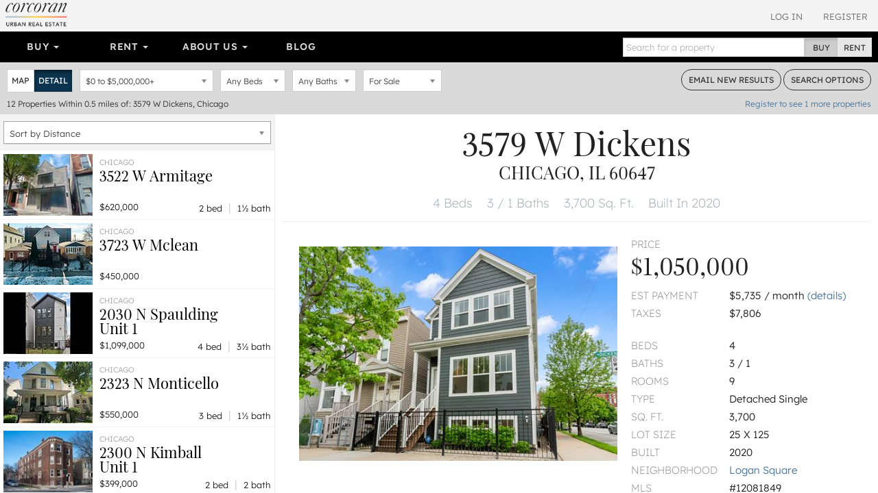

--- FILE ---
content_type: text/html; charset=utf-8
request_url: https://www.urbanrealestate.com/property/3579-W-Dickens-Chicago-IL-60647-6W37jSXoBSVF.html
body_size: 25650
content:
<!DOCTYPE html>
<html lang="en">
<head>
    <meta charset="utf-8" />
    <meta name="viewport" content="width=device-width, initial-scale=1.0">

    <link rel="apple-touch-icon" sizes="180x180" href="/content/images/icons/apple-touch-icon.png?v=2">
    <link rel="icon" type="image/png" sizes="32x32" href="/content/images/icons/favicon-32x32.png?v=2">
    <link rel="icon" type="image/png" sizes="16x16" href="/content/images/icons/favicon-16x16.png?v=2">
    <link rel="manifest" href="/content/images/icons/site.webmanifest?v=2">
    <link rel="mask-icon" href="/content/images/icons/safari-pinned-tab.svg?v=2" color="#0d587f">
    <link rel="shortcut icon" href="/content/images/icons/favicon.ico?v=2">
    <meta name="application-name" content="Corcoran Urban Real Estate" />
    <meta name="msapplication-TileColor" content="#1d6180">
    <meta name="msapplication-config" content="/content/images/icons/browserconfig.xml?v=2">
    <meta name="theme-color" content="#ffffff">

            <meta property="fb:app_id" content="239459390219203" />
        <meta property="og:title" content="3579 W Dickens, Chicago, IL 60647 - Logan Square" />
        <meta property="og:description" content="3579 W Dickens, Chicago, IL 60647 - Logan Square. Welcome to this extremely stylish home developed by KJM Developers. Featuring over 3700 sq feet of living spa" />
    <meta property="og:type" content="place" />
    <meta property="og:url" content="https://www.urbanrealestate.com/property/3579-W-Dickens-Chicago-IL-60647-6W37jSXoBSVF.html" />
    <meta property="og:image" content="https://img.urbanre.com/propertyimage/720x1280/MRD12081849/6385378962/3579-W-Dickens-Chicago-IL-60647-0.jpg" />
    <meta property="og:image:width" content="1280" />
    <meta property="og:image:height" content="720" />
        <meta property="og:site_name" content="Corcoran Urban  Real Estate" />
        <meta property="og:locale" content="en_us" />
            <meta property="place:location:latitude" content="41.918929" />
            <meta property="place:location:longitude" content="-87.716685" />


    <title>3579 W Dickens, Chicago, IL 60647 - Logan Square</title>
        <meta name="description" content="3579 W Dickens, Chicago, IL 60647 - Logan Square. Welcome to this extremely stylish home developed by KJM Developers. Featuring over 3700 sq feet of living spa" />
            <meta name="keywords" content="3579 W Dickens, Chicago, IL 60647, Logan Square" />
            <link rel="canonical" href="https://www.urbanrealestate.com/property/3579-W-Dickens-Chicago-IL-60647-6W37jSXoBSVF.html" />

<link href="/Content/css/cure-fonts?v=2ZGeLkCftP25WF8j5skk1lklQXqDU0MC1a6faQ28Y-I1" rel="stylesheet"/>
<link href="/Content/css/cure-primary?v=99Q1pflD-bWaQrSc49Dta9Ph91TzHGmqAi7FSxcNWps1" rel="stylesheet"/>
<link href="/Content/css/cure-search?v=frhcfyHXVUFcbal-d96io6J41UF1Go6Ux0woMJHJ1rU1" rel="stylesheet"/>
    

    <!-- HTML5 shim and Respond.js IE8 support of HTML5 elements and media queries -->
    <!--[if lt IE 9]>
      <script src="/bundles/ie8?v=8-m6Omi66Bmr3k49-uDyE0IX88BDXOPkHxxaEWlK4u41"></script>

    <![endif]-->

        <noscript>
            <img height="1" width="1" src="https://www.facebook.com/tr?id=250738453176360&ev=PageView&noscript=1" />
        </noscript>
    </head>

<body class="mkt-chi bg-ltgy results results-format-propertydetail details-view-result">

    
<div id="header-mobile" class="visible-xs-block no-print">
    <div id="mobile-primarynav-toggle"><span class="uicon-menu"></span></div>
        <div id="mobile-logo-header"><a href="/"><img src="/Content/images/assets/global/cure-header-logo-mobile@2x.png" alt="Corcoran Urban Real Estate" /></a></div>
    <div id="mobile-searchnav-toggle"><span class="uicon-search"></span></div>
    <div id="mobile-accountnav-toggle"><span class="uicon-person"></span></div>
</div>

<div id="primarynav-mobile" class="visible-xs-block no-print">
    <ul id="primarynav-mobile-items">
        <li class="cat">Buy</li>
        <li><a href="/chicago/search?status=active&city=Chicago&ob=Price&type=ATSF%2CDE%2CMF%2CMU%2CVL&v=m">Map Search</a></li>
        <li><a href="/chicago/properties/search">Detailed Property Search</a></li>
        <li><a href="/chicago/properties/featured">Featured Properties</a></li>
        <li><a href="/chicago/tours/Chicago/New-Eastside">Virtual Tours</a></li>
        
        
        <li class="cat">Rent</li>
        <li><a href="/chicago/search?status=active&city=Chicago&ob=Price&type=RN&v=m">Map Search</a></li>
        <li><a href="/chicago/rentals/search">Detailed Rental Search</a></li>
        <li><a href="/chicago/rentals/featured">Featured Rentals</a></li>

        <li class="cat">About Us</li>
        <li><a href="/chicago/agents">Agents</a></li>
        <li><a href="/chicago/careers">Careers</a></li>
        <li><a href="/chicago/blog">Our Blog</a></li>
        <li><a href="/chicago/blog/label/In%20The%20News">In The News</a></li>
        

    </ul>
</div>

<div id="searchnav-mobile" class="visible-xs-block no-print">

    <div class="input-group nav-search">
        <input type="text" class="form-control nav-search-box" placeholder="Search for a property">
        <input type="text" class="form-control nav-search-box-x">
        <span class="input-group-btn nav-search-btns utab-group">
            <button class="btn btn-default utab-toggle active" data-setval="buy" type="button">Buy</button>
            <button class="btn btn-default utab-toggle" data-setval="rent" type="button">Rent</button>
        </span>
    </div>

    <div id="autocomplete-suggestions-mobile-container">

    </div>

</div>

<div id="accountnav-mobile" class="visible-xs-block no-print">



    <ul id="accountnav-mobile-items">

            <li><a href="/account/login">Log In</a></li>
            <li><a href="/account/register">Register</a></li>

    </ul>

</div>





    



<div class="results-header clearfix hidden-xs">
    
    <div class="pull-right header-acct no-print">

            <div class="acct-links">
                <a href="/account/login">Log In</a>
                <a href="/account/register">Register</a>
            </div>

    </div>


    
        <div class="pull-left header-logo">
            <a href="/"><img srcset="/content/images/assets/global/logo-cure-150w.png 150w,
             /content/images/assets/global/logo-cure-300w.png 300w,
             /content/images/assets/global/logo-cure-600w.png 600w"
     sizes="150px"
     src="/content/images/assets/global/logo-cure.png" alt="Corcoran Urban Real Estate" /></a>
        </div>

    </div>



    

    <div class="container-nav clearfix no-print">
        <div class="row">
            <div class="col-lg-12 nav-col">
                <div class="bs-component">
                    <div class="navbar navbar-inverse nav-primary clearfix">
                        <div class="navbar-collapse navbar-inverse-collapse">
                            <ul class="nav navbar-nav col-sm-8 col-md-8 col-lg-8">
                                <li class="dropdown">
                                    <a href="#" class="dropdown-toggle" data-toggle="dropdown">Buy <b class="caret"></b></a>
                                    <ul class="dropdown-menu">
                                        <li><a href="/chicago/search?status=active&city=Chicago&ob=Price&type=ATSF%2CDE%2CMF%2CMU%2CVL&v=m">Map Search</a></li>
                                        <li><a href="/chicago/properties/search">Detailed Property Search</a></li>
                                        <li><a href="/chicago/properties/featured">Featured Properties</a></li>
                                        <li><a href="/chicago/tours/Chicago/New-Eastside">Virtual Tours</a></li>
                                        
                                    </ul>
                                </li>
                                
                                <li class="dropdown">
                                    <a href="#" class="dropdown-toggle" data-toggle="dropdown">Rent <b class="caret"></b></a>
                                    <ul class="dropdown-menu">
                                        <li><a href="/chicago/search?status=active&city=Chicago&ob=Price&type=RN&v=m">Map Search</a></li>
                                        <li><a href="/chicago/rentals/search">Detailed Rental Search</a></li>
                                        <li><a href="/chicago/rentals/featured">Featured Rentals</a></li>
                                    </ul>
                                </li>

                                <li class="dropdown">
                                    <a href="#" class="dropdown-toggle" data-toggle="dropdown">About Us <b class="caret"></b></a>
                                    <ul class="dropdown-menu">
                                        <li><a href="/chicago/agents">Agents</a></li>
                                        <li><a href="/chicago/careers">Careers</a></li>
                                        <li><a href="/chicago/blog">Our Blog</a></li>
                                        <li><a href="/chicago/blog/label/In%20The%20News">In The News</a></li>
                                        
                                    </ul>
                                </li>

                                <li class="link-toggle"><a href="/chicago/blog">Blog</a></li>

                            </ul>
                            <form class="navbar-form navbar-right">
                                <div class="input-group nav-search">
                                    <input type="text" class="form-control nav-search-box" placeholder="Search for a property">
                                    <input type="text" class="form-control nav-search-box-x">
                                    <span class="input-group-btn nav-search-btns utab-group">
                                        <button class="btn btn-default utab-toggle active" data-setval="buy" type="button">Buy</button>
                                        <button class="btn btn-default utab-toggle" data-setval="rent" type="button">Rent</button>
                                    </span>
                                </div>
                            </form>
                        </div>
                    </div>
                </div>
            </div>
        </div>
    </div>



    


<div id="search-bar" class="search-form clearfix">
    <div class="clearfix">
        <div class="pull-left input-item input-result-format">
            <div class="btn-group btn-group-sm" role="group" aria-label="Small button group">
                <button type="button" class="btn btn-default btn-format-map" data-format="m">Map</button>
                <button type="button" class="btn btn-default btn-format-detail" data-format="d">Detail</button>
                <button type="button" class="btn btn-default btn-format-grid" data-format="g">Grid</button>
            </div>
        </div>

        <div class="pull-left input-item input-pricerange">
                <div class="chosen-container pricerange-properties chosen-container-single chosen-container-single-nosearch chosen-pseudo-container slide-container" title="" id="inputPriceRange_chosen">
                    <a class="chosen-single" tabindex="-1">
                        <span><em class="sp"></em> to <em class="ep"></em></span>
                        <div><b></b></div>
                    </a>
                    <div class="chosen-drop chosen-pseudo-drop">
                        <div class="pricerange form-group">
                            <div class="">
                                <div id="price-properties" class="price-range-slider"></div>
                                <input type="hidden" name="minp" class="start-price" value="0" />
                                <input type="hidden" name="maxp" class="end-price" value="5000000" />
                            </div>
                        </div>

                    </div>
                </div>
            <input type="hidden" name="priceType" id="priceType" value="list" />
        </div>

        <div class="pull-left input-item input-beds">
            <select class="form-control" data-val="true" data-val-number="The field Bedrooms must be a number." id="inputBeds" name="SearchForm.bd"><option selected="selected" value="0">Any Beds</option>
<option value="1">1+ Beds</option>
<option value="2">2+ Beds</option>
<option value="3">3+ Beds</option>
<option value="4">4+ Beds</option>
<option value="5">5+ Beds</option>
</select>
        </div>

        <div class="pull-left input-item input-baths">
            <select class="form-control" data-val="true" data-val-number="The field Bathrooms must be a number." id="inputBaths" name="SearchForm.bt"><option selected="selected" value="0">Any Baths</option>
<option value="1">1+ Baths</option>
<option value="2">2+ Baths</option>
<option value="3">3+ Baths</option>
</select>
        </div>

        <div class="pull-left input-item input-basic-status">
<select class="form-control" data-val="true" data-val-required="Listing status is required" id="inputStatus" name="SearchForm.status"><option selected="selected" value="active">For Sale</option>
</select>        </div>

        <div class="pull-right">
            <a href="#" class="btn btn-sm btn-default btn-outlined-dkgry bar-btn cta-email-results">Email<span class="hidden-sm"> New Results</span></a>
            <a href="#" class="btn btn-sm btn-default btn-outlined-dkgry bar-btn search-options"><span class="hidden-sm">Search </span>Options</a>
        </div>
    </div>

    <div class="search-form-advanced clearfix">

    </div>

    <div class="search-results-summary clearfix">
        <div class="pull-left">
            <span class="search-result-count">12</span>
            <span class="search-result-count-label"> Properties</span>
            <span class="search-location">Within 0.5 miles of: 3579 W Dickens, Chicago</span>
        </div>
        <div class="pull-right onlyifnonidx">
                <a href="/account/register" class="light cta-register">Register to see <span class="num-non-idx">1</span> more properties</a>
        </div>
    </div>
</div> <!-- search-bar -->






<div id="search-bar-mobile" class="clearfix">

    <div class="search-button-bar clearfix">
        <div class="pull-left">
            <a href="#" class="btn btn-xs btn-default btn-outlined-white bar-btn btn-mobile-map btn-mobile-format" data-format="m">Map View</a>
            <a href="#" class="btn btn-xs btn-default btn-outlined-white bar-btn btn-mobile-list btn-mobile-format" data-format="d">List View</a>
            <a href="#" class="btn btn-xs btn-default btn-outlined-white bar-btn edit-search-mobile">Edit Search</a>
        </div>
        <div class="pull-right">
                <a href="#" class="btn btn-xs btn-default bar-btn cta-email-results">Email New Results</a>
        </div>
    </div>

    <div class="search-selection-summary clearfix">
            <div class="summary-item price"><span class="sp">$0</span> to <span class="ep">$5,000,000</span></div>
        <div class="summary-item beds">Any Beds</div>
        <div class="summary-item baths">Any Baths</div>
        <div class="summary-item status">For Sale</div>
    </div>

    <div class="search-results-summary-mobile clearfix">
        <div class="pull-left">
            <span class="search-result-count">12</span>
            <span class="search-result-count-label"> Properties</span>
            <span class="search-location">Within 0.5 miles of: 3579 W Dickens, Chicago</span>
        </div>
    </div>
</div>





<div class="results-container"
     data-sn=""
     data-minlat=""
     data-maxlat=""
     data-minlng=""
     data-maxlng=""
     data-ss=""
     data-tcid=""
     data-searchqs="clat=41.91892900&amp;clong=-87.71668500&amp;rmi=0.5&amp;ca=3579%20W%20Dickens%2C%20Chicago&amp;status=active&amp;idx=1&amp;ob=Distance&amp;type=ATSF%2CDE%2CMF%2CMU%2CVL"
     data-searchpath="/chicago/search">
    <div id="results-mask"></div>
    <div id="results-sidelist" class="active">
        <div id="results-sidelist-paged">

<div class="results-sort-container clearfix">

    <select name="sortby" id="results-sort" class="chosen-select-full">
        <option  value="Price">Sort by Price</option>
        <option  value="Bedroom">Sort by Bedrooms</option>
        <option  value="Bathroom">Sort by Bathrooms</option>
        <option  value="Newest">Sort by Newest</option>
        
            <option selected=&quot;selected&quot; value="Distance">Sort by Distance</option>
    </select>
</div>

<ul id="results-list" class="list-unstyled results-list-standard"
    data-numnonidx="1"
    data-searchlocation="Within 0.5 miles of: 3579 W Dickens, Chicago"
    data-totalcount="12">
    

        <li class="result-item "
            data-ln="MRD12302791"
            data-lat="41.91757500"
            data-lng="-87.71453300"
            data-rating="null">

            <div class="result-primary">
                    <div class="photo" style="background-image: url('https://img.urbanre.com/propertyimage/130w/MRD12302791/6387663756/3522-W-Armitage-Chicago-IL-60647-0.jpg')">
                        <img src="https://img.urbanre.com/propertyimage/500x375/MRD12302791/6387663756/3522-W-Armitage-Chicago-IL-60647-0.jpg" alt="3522 W Armitage, Chicago, IL 60647" />
                    </div>
                <div class="prop-details">
                    <div class="title-location">
                        <div class="location">Chicago</div>
                        <div class="title">
                            <h3>
                                <a href="https://www.urbanrealestate.com/property/3522-W-Armitage-Chicago-IL-60647-6W37jpq7kpdo.html">
                                    3522 W Armitage
                                    <br />
                                    
                                </a>
                            </h3>
                        </div>
                    </div>
                    <div class="price">
$620,000                    </div>
                    <div class="bed-bath">
                        2 bed <span class="sep">|</span> 1&#189; bath
                    </div>
                </div>
            </div>
        </li>
        <li class="result-item "
            data-ln="MRD12553763"
            data-lat="41.91794700"
            data-lng="-87.72023500"
            data-rating="null">

            <div class="result-primary">
                    <div class="photo" style="background-image: url('https://img.urbanre.com/propertyimage/130w/MRD12553763/6390479772/3723-W-Mclean-Chicago-IL-60647-0.jpg')">
                        <img src="https://img.urbanre.com/propertyimage/500x375/MRD12553763/6390479772/3723-W-Mclean-Chicago-IL-60647-0.jpg" alt="3723 W Mclean, Chicago, IL 60647" />
                    </div>
                <div class="prop-details">
                    <div class="title-location">
                        <div class="location">Chicago</div>
                        <div class="title">
                            <h3>
                                <a href="https://www.urbanrealestate.com/property/3723-W-Mclean-Chicago-IL-60647-6W37kWIpkpKp.html">
                                    3723 W Mclean
                                    <br />
                                    
                                </a>
                            </h3>
                        </div>
                    </div>
                    <div class="price">
$450,000                    </div>
                </div>
            </div>
        </li>
        <li class="result-item "
            data-ln="MRD12537077"
            data-lat="41.91831200"
            data-lng="-87.71054500"
            data-rating="null">

            <div class="result-primary">
                    <div class="photo" style="background-image: url('https://img.urbanre.com/propertyimage/130w/MRD12537077/6390242106/2030-N-Spaulding-Unit-1-Chicago-IL-60647-0.jpg')">
                        <img src="https://img.urbanre.com/propertyimage/500x375/MRD12537077/6390242106/2030-N-Spaulding-Unit-1-Chicago-IL-60647-0.jpg" alt="2030 N Spaulding Unit 1, Chicago, IL 60647" />
                    </div>
                <div class="prop-details">
                    <div class="title-location">
                        <div class="location">Chicago</div>
                        <div class="title">
                            <h3>
                                <a href="https://www.urbanrealestate.com/property/2030-N-Spaulding-Unit-1-Chicago-IL-60647-6W37kWjEjSPE.html">
                                    2030 N Spaulding
                                    <br />
                                    Unit 1
                                </a>
                            </h3>
                        </div>
                    </div>
                    <div class="price">
$1,099,000                    </div>
                    <div class="bed-bath">
                        4 bed <span class="sep">|</span> 3&#189; bath
                    </div>
                </div>
            </div>
        </li>
        <li class="result-item "
            data-ln="MRD12501640"
            data-lat="41.92347600"
            data-lng="-87.71790600"
            data-rating="null">

            <div class="result-primary">
                    <div class="photo" style="background-image: url('https://img.urbanre.com/propertyimage/130w/MRD12501640/6389770092/2323-N-Monticello-Chicago-IL-60647-0.jpg')">
                        <img src="https://img.urbanre.com/propertyimage/500x375/MRD12501640/6389770092/2323-N-Monticello-Chicago-IL-60647-0.jpg" alt="2323 N Monticello, Chicago, IL 60647" />
                    </div>
                <div class="prop-details">
                    <div class="title-location">
                        <div class="location">Chicago</div>
                        <div class="title">
                            <h3>
                                <a href="https://www.urbanrealestate.com/property/2323-N-Monticello-Chicago-IL-60647-6W37kWqokaVT.html">
                                    2323 N Monticello
                                    <br />
                                    
                                </a>
                            </h3>
                        </div>
                    </div>
                    <div class="price">
$550,000                    </div>
                    <div class="bed-bath">
                        3 bed <span class="sep">|</span> 1&#189; bath
                    </div>
                </div>
            </div>
        </li>
        <li class="result-item "
            data-ln="MRD12551179"
            data-lat="41.92296000"
            data-lng="-87.71243100"
            data-rating="null">

            <div class="result-primary">
                    <div class="photo" style="background-image: url('https://img.urbanre.com/propertyimage/130w/MRD12551179/6390453042/2300-N-Kimball-Unit-1-Chicago-IL-60647-0.jpg')">
                        <img src="https://img.urbanre.com/propertyimage/500x375/MRD12551179/6390453042/2300-N-Kimball-Unit-1-Chicago-IL-60647-0.jpg" alt="2300 N Kimball Unit 1, Chicago, IL 60647" />
                    </div>
                <div class="prop-details">
                    <div class="title-location">
                        <div class="location">Chicago</div>
                        <div class="title">
                            <h3>
                                <a href="https://www.urbanrealestate.com/property/2300-N-Kimball-Unit-1-Chicago-IL-60647-6W37kWIojWPF.html">
                                    2300 N Kimball
                                    <br />
                                    Unit 1
                                </a>
                            </h3>
                        </div>
                    </div>
                    <div class="price">
$399,000                    </div>
                    <div class="bed-bath">
                        2 bed <span class="sep">|</span> 2 bath
                    </div>
                </div>
            </div>
        </li>
        <li class="result-item "
            data-ln="MRD12541832"
            data-lat="41.92360000"
            data-lng="-87.71970000"
            data-rating="null">

            <div class="result-primary">
                    <div class="photo" style="background-image: url('https://img.urbanre.com/propertyimage/130w/MRD12541832/6390424176/2328-N-Lawndale-Chicago-IL-60647-0.jpg')">
                        <img src="https://img.urbanre.com/propertyimage/500x375/MRD12541832/6390424176/2328-N-Lawndale-Chicago-IL-60647-0.jpg" alt="2328 N Lawndale, Chicago, IL 60647" />
                    </div>
                <div class="prop-details">
                    <div class="title-location">
                        <div class="location">Chicago</div>
                        <div class="title">
                            <h3>
                                <a href="https://www.urbanrealestate.com/property/2328-N-Lawndale-Chicago-IL-60647-6W37kWVoBSj7.html">
                                    2328 N Lawndale
                                    <br />
                                    
                                </a>
                            </h3>
                        </div>
                    </div>
                    <div class="price">
$890,000                    </div>
                </div>
            </div>
        </li>
        <li class="result-item "
            data-ln="MRD12550535"
            data-lat="41.92292500"
            data-lng="-87.72155600"
            data-rating="null">

            <div class="result-primary">
                    <div class="photo" style="background-image: url('https://img.urbanre.com/propertyimage/130w/MRD12550535/6390449538/3754-W-Belden-Chicago-IL-60647-0.jpg')">
                        <img src="https://img.urbanre.com/propertyimage/500x375/MRD12550535/6390449538/3754-W-Belden-Chicago-IL-60647-0.jpg" alt="3754 W Belden, Chicago, IL 60647" />
                    </div>
                <div class="prop-details">
                    <div class="title-location">
                        <div class="location">Chicago</div>
                        <div class="title">
                            <h3>
                                <a href="https://www.urbanrealestate.com/property/3754-W-Belden-Chicago-IL-60647-6W37kWITkWjt.html">
                                    3754 W Belden
                                    <br />
                                    
                                </a>
                            </h3>
                        </div>
                    </div>
                    <div class="price">
$690,000                    </div>
                </div>
            </div>
        </li>




</ul>

<div class="paginator" data-pagebase="/chicago/search/page">
    <a href="/property/3579-W-Dickens-Chicago-IL-60647-6W37jSXoBSVF.html" class="btn btn-default btn-xs paginator-first">&laquo; First</a>
    <a href="/property/3579-W-Dickens-Chicago-IL-60647-6W37jSXoBSVF.html" class="btn btn-default btn-xs paginator-prev">&lsaquo; Prev</a>
    <span class="currentPageNum">1</span> of <span class="numPages">2</span>
    <a href="/property/3579-W-Dickens-Chicago-IL-60647-6W37jSXoBSVF.html?cp=2" class="btn btn-default btn-xs paginator-next">Next &rsaquo;</a>
    <a href="/property/3579-W-Dickens-Chicago-IL-60647-6W37jSXoBSVF.html?cp=2" class="btn btn-default btn-xs paginator-last">Last &raquo;</a>
</div>





                <ul id="page-list" class="list-unstyled">
                    <li>Pages: </li>
                        <li>
                            <a href="/property/3579-W-Dickens-Chicago-IL-60647-6W37jSXoBSVF.html" ajaxhref="javascript:changeToList(1)">1</a>
                        </li>
                        <li>
                            <a href="/property/3579-W-Dickens-Chicago-IL-60647-6W37jSXoBSVF.html?cp=2" ajaxhref="javascript:changeToList(2)">2</a>
                        </li>
                </ul>
        </div>
        <div id="results-sidelist-overlay">
            <div class="property-detail-back pd-back-map">
                <a href="#"><span class="uicon-full-arrow-left"></span> Back To All Results</a>
            </div>
            <div id="results-sidelist-featured">

            </div>
        </div>
    </div>
    <div id="results-map">
        <div id="map"></div>
        <div id="floatingMapPropertyList"></div>
    </div>



    <div id="results-propertydetail" class="pd-container show">



    <div class="visible-xs-block property-detail-back pd-more-nearby" data-returntype="pd-more-nearby">
        <a href="#"><span class="uicon-search"></span> More Listings Nearby</a>
    </div>

<div class="pd" data-pdurl="/property/3579-W-Dickens-Chicago-IL-60647-6W37jSXoBSVF.html" data-pdtitle="3579 W Dickens, Chicago, IL 60647 - Logan Square" data-pdln="MRD12081849" data-pdds="MRD" data-pdmc="chicago" data-pds="MRD-PDREC">

        <h1 class="heading-address">
            <span class="address1">3579 W Dickens</span>
                <div class="citystatezip">Chicago, IL 60647</div>

        </h1>

    <div class="heading-top-features">
        <ul class="list-unstyled">
            
            <li>
4 Beds            </li>
                <li>
                    3 / 1 Baths
                </li>
                            <li>
                    3,700 Sq. Ft.
                </li>
                            <li>
                    Built In 2020
                </li>
        </ul>

    </div>







    <div class="container-fluid">
        <div class="row pd-highlights">
            <div class="col-md-7 xs-outdent mbtm-xs mbtm-none-print">

                    <div class="xs-outdent sm-outdent">
                        <div class="photo-aspect-wrapper gallery-thumbnail-margin">
                            <div class="photo-aspect-content">
                                <img src="https://img.urbanre.com/propertyimage/500x375/MRD12081849/6385378962/3579-W-Dickens-Chicago-IL-60647-0.jpg" class="pd-photo-print" alt="3579 W Dickens, Chicago, IL 60647" />
                                <ul class="list-unstyled photo-aspect-gallery gallery-preload no-print" data-start-photo="0">

                                                <li class="photo-slider-item" data-thumb="https://img.urbanre.com/propertyimage/80x60/MRD12081849/6385378962/3579-W-Dickens-Chicago-IL-60647-0.jpg" data-src="https://img.urbanre.com/propertyimage/720x1280/MRD12081849/6385378962/3579-W-Dickens-Chicago-IL-60647-0.jpg">
                                                    <div class="primary-photo2" style="background-image:url('https://img.urbanre.com/propertyimage/500x375/MRD12081849/6385378962/3579-W-Dickens-Chicago-IL-60647-0.jpg') !important;"></div>
                                                    <img class="lightgallery-photo" src="https://img.urbanre.com/propertyimage/80x60/MRD12081849/6385378962/3579-W-Dickens-Chicago-IL-60647-0.jpg" alt="3579 W Dickens, Chicago, IL 60647" style="display:none;" />
                                                </li>
                                </ul>
                            </div>
                        </div>

                    </div>

            </div>
            <div class="col-md-5 property-features">
                    <div class="bpdt">Price</div>
                    <h3 class="bigprice">$1,050,000</h3>
                <dl class="row">
                        <dt class="col-xs-5">Est Payment</dt>
                        <dd class="col-xs-7">$5,735 / month <a href="#" class="scroll-to-payment-calc">(details)</a> &nbsp;</dd>
                                            <dt class="col-xs-5">Taxes</dt>
                        <dd class="col-xs-7">$7,806 &nbsp;</dd>
                                    </dl>



                <dl class="row">
                        <dt class="col-xs-5">Beds</dt>
                        <dd class="col-xs-7">4 &nbsp;</dd>
                                            <dt class="col-xs-5">Baths</dt>
                        <dd class="col-xs-7">3 / 1 &nbsp;</dd>
                                            <dt class="col-xs-5">Rooms</dt>
                        <dd class="col-xs-7">9 &nbsp;</dd>

                    <dt class="col-xs-5">Type</dt>
                    <dd class="col-xs-7">Detached Single &nbsp;</dd>
                    <dt class="col-xs-5">Sq. Ft.</dt>
                    <dd class="col-xs-7">3,700 &nbsp;</dd>

                        <dt class="col-xs-5">Lot Size</dt>
                        <dd class="col-xs-7">25 X 125 &nbsp;</dd>

                        <dt class="col-xs-5">Built</dt>
                        <dd class="col-xs-7">2020 &nbsp;</dd>

                        <dt class="col-xs-5">Neighborhood</dt>
                        <dd class="col-xs-7"><a href="/chicago/Logan-Square/profile" target="_blank">Logan Square</a> &nbsp;</dd>


                    <dt class="col-xs-5">MLS</dt>
                    <dd class="col-xs-7">#12081849</dd>
                    <dt class="col-xs-5">Status</dt>
                    <dd class="col-xs-7">Cancelled</dd>
                </dl>

            </div>

        </div>


        <div class="no-print pd-actionlist">
            <ul class="list-unstyled">
                <li><a href="#" class="pd-action-print"><span class="uicon-print"></span> Print Listing</a></li>
                <li><a href="#" class="pd-action-share"><span class="uicon-share"></span> Share</a></li>
                <li><a href="#" class="pd-action-favorite "><span class="pd-f-true"><span class="uicon-favorite"></span> Unfavorite</span><span class="pd-f-false"><span class="uicon-favorite-outline"></span>Favorite</span></a></li>
                <li><a href="#" class="pd-action-tag"><span class="uicon-label-outline"></span> Tags<span class="pd-tag-count "> (<span class="pd-tag-count-num">0</span>)</span> </a></li>
            </ul>

            <div class="pd-tag-container">
                <ul class="list-unstyled">
                    <li class="create-tag"><span class="uicon-add"></span> New</li>
                </ul>
                <div class="pd-tag-new">
                    <input type="text" class="pd-tag-new-name" />
                    <a href="#" class="pd-tag-new-btn">Add</a>
                </div>
            </div>

            <div class="pd-share-container">
                <ul class="list-unstyled">
                    <li><a href="https://www.facebook.com/dialog/share?app_id=239459390219203&display=popup&href=https%3A%2F%2Fwww.urbanrealestate.com%2Fproperty%2F3579-W-Dickens-Chicago-IL-60647-6W37jSXoBSVF.html&quote=Welcome%20to%20this%20extremely%20stylish%20home%20developed%20by%20KJM%20Developers.%20Featuring%20over%203700%20sq%20feet%20of%20living%20space%20this%204%20bedroom%2C%203.5%20bathrooms%20was%20intelligently%20designed%20making%20use%20of%20every%20inch.%20A%20full%20back%20yard%20with%20room%20for%20gardening%2C%20entertaining%20and%20grilling%20and%20a%20full%20two%20car%20garage%20come%20with%20this%20property%21%20Great%20architectural%20design%20choices%20were%20made%20however%2C%2011%20feet%20ceilings%20and%20an%20abundance%20of%20living%20areas%20really%20showcase%20how%20spacious%20this%20property%20is.%20The%20main%20living%20area%20features%203%201%2F4%20white%20oak%20hardwood%20flooring%20with%20separate%20formal%20dining%20and%20living%20areas.%20An%20open%20concept%20kitchen%20with%20plenty%20of%20cabinet%20space%20and%20a%20full%20pantry%20help%20making%20meal%20prepping%2C%20or%20every%20dal%20meal%20planning%20convenient%20and%20easy.%20%20Custom%20cabinets%2C%20quartz%20countertops%2C%20a%20Fisher%20%26%20Paykal%20appliance%20package%2C%20a%20massive%20island%2C%20and%20a%2036%27%20burner%20range%20set%20the%20stage%20for%20gourmet%20experiences%20all%20featured%20in%20this%20first-floor%20kitchen.%20A%20mudroom%20space%20right%20off%20the%20back%20leading%20into%20your%20private%20back%20yard%20help%20keep%20your%20property%20and%20belongings%20organized%20and%20clean%20to%20assist%20with%20daily%20living.%20%20Upstairs%2C%20the%20well-thought-out%20floor%20plan%20places%20the%20primary%20bedroom%20suite%20on%20one%20end%20for%20privacy%2C%20while%20two%20additional%20bedrooms%20and%20a%20bath%20are%20located%20on%20the%20other%20end.%20The%20primary%20bedroom%20has%20a%20large%20walk-in%20closet%20and%20a%20spa-like%20master%20bath%20with%20a%20double%20vanity%2C%20water%20closet%2C%20separate%20shower%2C%20and%20floating%20tub%20for%20ultimate%20relaxation.%20The%20other%20bedrooms%20share%20a%20Jack%20%26%20Jill%20bathroom%20designed%20for%20functionality%20and%20style.%20Heading%20downstairs%20the%20lower%20level%20offers%20a%20spacious%20family%2Frecreation%20space%2C%20ideal%20for%20movie%20nights%20and%20game%20days%2C%20along%20with%20a%20guest%20suite%20featuring%20a%20bedroom%20and%20full%20bath.%20%20%20Located%20in%20the%20highly%20sought%20after%20Logan%20Square%20neighborhood%20this%20home%20is%20surrounded%20by%20trendy%20restaurants%2C%20bars%2C%20and%20the%20popular%20606%20trail.%20Don%27t%20miss%20out%20on%20the%20opportunity%20to%20call%20this%202020%20built%20property%20your%20own%21" target="_blank" class="trk-soc" data-soc="facebook"><i class="uicon-social-facebook std-color"></i></a></li>
                    
                    
                    <li><a href="https://www.linkedin.com/shareArticle?mini=true&url=https%3A%2F%2Fwww.urbanrealestate.com%2Fproperty%2F3579-W-Dickens-Chicago-IL-60647-6W37jSXoBSVF.html&title=3579%20W%20Dickens%2C%20Chicago%2C%20IL%2060647%20-%20Logan%20Square&source=Urban%20Real%20Estate&summary=3579%20W%20Dickens%2C%20Chicago%2C%20IL%2060647%20-%20Logan%20Square.%20Welcome%20to%20this%20extremely%20stylish%20home%20developed%20by%20KJM%20Developers.%20Featuring%20over%203700%20sq%20feet%20of%20living%20spa" target="_blank" class="trk-soc" data-soc="linkedin"><i class="uicon-social-linkedin std-color"></i></a></li>
                    <li><a href="https://bsky.app/intent/compose?text=3579%20W%20Dickens%2C%20Chicago%2C%20IL%2060647%20-%20Logan%20Square%3A%20https%3A%2F%2Fwww.urbanrealestate.com%2Fproperty%2F3579-W-Dickens-Chicago-IL-60647-6W37jSXoBSVF.html" target="_blank" class="trk-soc" data-soc="twitter"><i class="uicon-social-bluesky std-color"></i></a></li>
                    <li><a href="https://x.com/intent/post?text=3579%20W%20Dickens%2C%20Chicago%2C%20IL%2060647%20-%20Logan%20Square&url=https%3A%2F%2Fwww.urbanrealestate.com%2Fproperty%2F3579-W-Dickens-Chicago-IL-60647-6W37jSXoBSVF.html" target="_blank" class="trk-soc" data-soc="twitter"><i class="uicon-social-twitter std-color"></i></a></li>
                    
                    <li class="invert-color inset"><a href="https://www.urbanrealestate.com/property/3579-W-Dickens-Chicago-IL-60647-6W37jSXoBSVF.html" target="_blank" class="pd-share-link trk-soc" data-soc="linkurl" title="3579 W Dickens, Chicago, IL 60647 - Logan Square"><i class="uicon-link"></i></a></li>
                </ul>
            </div>

        </div>

            <div class="row no-print">
                    <div class="col-sm-6 col-sm-offset-3 col-md-6 col-md-offset-3 col-lg-4 col-lg-offset-4 mbtm-xs">
                        <a href="#" class="btn btn-block btn-primary btn-lg pd-ask-question" data-loc="below-gallery">Ask A Question</a>
                        
                    </div>
            </div>


            <div class="row" id="scroll-tag-propdesc">
                <div class="col-xs-12">
                    <h2 class="pd-sectionheader">Property Description</h2>
                    <div>
                        Welcome to this extremely stylish home developed by KJM Developers. Featuring over 3700 sq feet of living space this 4 bedroom, 3.5 bathrooms was intelligently designed making use of every inch. A full back yard with room for gardening, entertaining and grilling and a full two car garage come with this property! Great architectural design choices were made however, 11 feet ceilings and an abundance of living areas really showcase how spacious this property is. The main living area features 3 1/4 white oak hardwood flooring with separate formal dining and living areas. An open concept kitchen with plenty of cabinet space and a full pantry help making meal prepping, or every dal meal planning convenient and easy.  Custom cabinets, quartz countertops, a Fisher &amp; Paykal appliance package, a massive island, and a 36&#39; burner range set the stage for gourmet experiences all featured in this first-floor kitchen. A mudroom space right off the back leading into your private back yard help keep your property and belongings organized and clean to assist with daily living.  Upstairs, the well-thought-out floor plan places the primary bedroom suite on one end for privacy, while two additional bedrooms and a bath are located on the other end. The primary bedroom has a large walk-in closet and a spa-like master bath with a double vanity, water closet, separate shower, and floating tub for ultimate relaxation. The other bedrooms share a Jack &amp; Jill bathroom designed for functionality and style. Heading downstairs the lower level offers a spacious family/recreation space, ideal for movie nights and game days, along with a guest suite featuring a bedroom and full bath.   Located in the highly sought after Logan Square neighborhood this home is surrounded by trendy restaurants, bars, and the popular 606 trail. Don&#39;t miss out on the opportunity to call this 2020 built property your own!
                    </div>
                </div>
            </div>













            <div class="row avoid-break" id="triggerload-pd-map">
                <h2 class="pd-sectionheader">Property Map</h2>
                <div id="pd-map"
                     data-clat="41.918929"
                     data-clng="-87.716685"
                     data-czoom="16"
                     data-ctitle="3579 W Dickens">
                    <div class="print-only pd-map-print-notice">Please use the print button to include maps when printing.</div>
                </div>
            </div>


        <div class="avoid-break" id="scroll-tag-propdetails">
            <div class="row">
                <div class="col-xs-12">
                    <h2 class="pd-sectionheader">Property Details</h2>
                </div>
            </div>


                <div class="row pd-datagroup">
                    <div class="col-lg-3">
                        <h3 class="pd-subsectionheader">Rooms</h3>
                    </div>


                    <div class="col-lg-9">
                        <div class="row pd-hrow">
                            <div class="col-xs-4 col-md-3">Room</div>
                            <div class="col-xs-2 col-md-3">Level</div>
                            <div class="col-xs-3">Flooring</div>
                            <div class="col-xs-3">Size</div>
                        </div>
                            <div class="row">
                                <div class="col-xs-4 col-md-3">Living Room</div>
                                <div class="col-xs-2 col-md-3">Main</div>
                                <div class="col-xs-3">Hardwood</div>
                                <div class="col-xs-3">15X14</div>
                            </div>
                            <div class="row">
                                <div class="col-xs-4 col-md-3">Dining Room</div>
                                <div class="col-xs-2 col-md-3">Main</div>
                                <div class="col-xs-3">Hardwood</div>
                                <div class="col-xs-3">14X14</div>
                            </div>
                            <div class="row">
                                <div class="col-xs-4 col-md-3">Kitchen</div>
                                <div class="col-xs-2 col-md-3">Main</div>
                                <div class="col-xs-3">Hardwood</div>
                                <div class="col-xs-3">16X14</div>
                            </div>
                            <div class="row">
                                <div class="col-xs-4 col-md-3">Family Room</div>
                                <div class="col-xs-2 col-md-3">Main</div>
                                <div class="col-xs-3">Hardwood</div>
                                <div class="col-xs-3">18X16</div>
                            </div>
                            <div class="row">
                                <div class="col-xs-4 col-md-3">Laundry</div>
                                <div class="col-xs-2 col-md-3">Second</div>
                                <div class="col-xs-3">Other</div>
                                <div class="col-xs-3">7X6</div>
                            </div>
                            <div class="row">
                                <div class="col-xs-4 col-md-3">Master Bedroom</div>
                                <div class="col-xs-2 col-md-3">Second</div>
                                <div class="col-xs-3">Hardwood</div>
                                <div class="col-xs-3">18X15</div>
                            </div>
                            <div class="row">
                                <div class="col-xs-4 col-md-3">Bedroom 2</div>
                                <div class="col-xs-2 col-md-3">Second</div>
                                <div class="col-xs-3">Hardwood</div>
                                <div class="col-xs-3">12X11</div>
                            </div>
                            <div class="row">
                                <div class="col-xs-4 col-md-3">Bedroom 3</div>
                                <div class="col-xs-2 col-md-3">Second</div>
                                <div class="col-xs-3">Hardwood</div>
                                <div class="col-xs-3">13X11</div>
                            </div>
                            <div class="row">
                                <div class="col-xs-4 col-md-3">Bedroom 4</div>
                                <div class="col-xs-2 col-md-3">Lower</div>
                                <div class="col-xs-3">Other</div>
                                <div class="col-xs-3">14X13</div>
                            </div>
                            <div class="row">
                                <div class="col-xs-4 col-md-3">Recreation Room</div>
                                <div class="col-xs-2 col-md-3">Lower</div>
                                <div class="col-xs-3">Other</div>
                                <div class="col-xs-3">32X18</div>
                            </div>
                            <div class="row">
                                <div class="col-xs-4 col-md-3">Pantry</div>
                                <div class="col-xs-2 col-md-3">Main</div>
                                <div class="col-xs-3">Hardwood</div>
                                <div class="col-xs-3">6X4</div>
                            </div>
                            <div class="row">
                                <div class="col-xs-4 col-md-3">Walk In Closet</div>
                                <div class="col-xs-2 col-md-3">Main</div>
                                <div class="col-xs-3">Hardwood</div>
                                <div class="col-xs-3">11X5</div>
                            </div>
                    </div>

                </div>
        </div>



        <div class="row pd-datagroup">
            <div class="col-lg-3">
                <h3 class="pd-subsectionheader">Utilities</h3>
            </div>

            <div class="col-lg-9">
                <ul class="list-unstyled row">
                        <li class="col-xs-6">
                            <span class="pd-datagroup-label">Heating</span> Natural Gas
                        </li>
                        <li class="col-xs-6">
                            <span class="pd-datagroup-label">Cooling</span> Central Air, Zoned
                        </li>
                        <li class="col-xs-6">
                            <span class="pd-datagroup-label">Water</span> Public
                        </li>
                        <li class="col-xs-6">
                            <span class="pd-datagroup-label">Sewer</span> Public Sewer
                        </li>
                </ul>
            </div>

        </div>



        <div class="row pd-datagroup">
            <div class="col-lg-3">
                <h3 class="pd-subsectionheader">Additional Information</h3>
            </div>

            <div class="col-lg-9">
                        <div class="row">
                            <div class="col-sm-4 col-md-3"><span class="pd-datagroup-label">Interior Features</span></div>
                            <div class="col-sm-8 col-md-9">Vaulted/Cathedral Ceilings, Hardwood Floors, Second Floor Laundry, Walk-In Closet(s)</div>
                        </div>
                        <div class="row">
                            <div class="col-sm-4 col-md-3"><span class="pd-datagroup-label">Exterior Features</span></div>
                            <div class="col-sm-8 col-md-9">Porch</div>
                        </div>
                        <div class="row">
                            <div class="col-sm-4 col-md-3"><span class="pd-datagroup-label">Appliances</span></div>
                            <div class="col-sm-8 col-md-9">Range, Microwave, Dishwasher, High End Refrigerator, Freezer, Washer, Dryer, Disposal, Stainless Steel Appliance(s), Wine Refrigerator, Range Hood</div>
                        </div>
                        <div class="row">
                            <div class="col-sm-4 col-md-3"><span class="pd-datagroup-label">Parking</span></div>
                            <div class="col-sm-8 col-md-9">2 Garage Spaces, Garage Door Opener(s), Garage On Site, Owned, Parking included in price</div>
                        </div>
                        <div class="row">
                            <div class="col-sm-4 col-md-3"><span class="pd-datagroup-label">Schools</span></div>
                            <div class="col-sm-8 col-md-9">District 299</div>
                        </div>
            </div>

        </div>




            <div id="pd-paymentcalc">
                <div class="mbtm-lg row no-print">
                    <div class="col-xs-12" id="scroll-tag-propcalc">
                        <h3>Payment Calculator</h3>
                    </div>

                    <form lang="en">
                        <div class="col-xs-12 col-sm-12 col-md-12 col-lg-12">
                            <div class="row">

                                <div class="col-xs-6 col-sm-6 col-md-3 col-lg-2">
                                    <div class="mbtm-xs form-group">
                                        <label class="control-label pd-datagroup-label" for="FirstName">Purchase Price</label>
                                        <div class="left-inner-addon">
                                            <span class="addon">$</span>
                                            <input class="form-control text-right autocalc" id="pc-price" name="pc-price" placeholder="0" type="text" maxlength="11" value="1,050,000" required>
                                        </div>
                                    </div>
                                    <div class="mbtm-xs form-group">
                                        <label class="control-label pd-datagroup-label" for="pc-taxes">Taxes (yearly)</label>
                                        <div class="left-inner-addon">
                                            <span class="addon">$</span>
                                            <input class="form-control text-right autocalc" id="pc-taxes" name="pc-taxes" placeholder="0" type="text" maxlength="7" value="7,806">
                                        </div>
                                    </div>
                                </div>

                                <div class="col-xs-6 col-sm-6 col-md-3 col-lg-2">
                                    <div class="mbtm-xs form-group">
                                        <label class="control-label pd-datagroup-label" for="pc-asmt">Assessments (monthly)</label>
                                        <div class="left-inner-addon">
                                            <span class="addon">$</span>
                                            <input class="form-control text-right autocalc" id="pc-asmt" name="pc-asmt" placeholder="0" type="text" maxlength="6" value="0">
                                        </div>
                                    </div>
                                    <div class="mbtm-xs form-group">
                                        <label class="control-label pd-datagroup-label" for="pc-ins">Insurance (yearly)</label>
                                        <div class="left-inner-addon">
                                            <span class="addon">$</span>
                                            <input class="form-control text-right autocalc" id="pc-ins" name="pc-ins" placeholder="0" type="text" maxlength="6" value="0">
                                        </div>
                                    </div>
                                </div>

                                <div class="col-xs-6 col-sm-6 col-md-3 col-lg-2">
                                    <div class="mbtm-xs form-group">
                                        <label class="control-label pd-datagroup-label" for="pc-dpmtval">Down Payment</label>
                                        <div class="row">
                                            <div class="col-xs-7 left-inner-addon dp-col-left">
                                                <span class="addon">$</span>
                                                <input class="form-control text-right" id="pc-dpmtval" type="text" maxlength="10" value="210,000" required>
                                            </div>
                                            <div class="col-xs-5 right-inner-addon dp-col-right">
                                                <span class="addon">%</span>
                                                <input class="form-control text-right" id="pc-dpmtpct" name="pc-dpmtpct" type="text" maxlength="3" value="20" required>
                                            </div>
                                            <input type="hidden" id="pc-dpmttype" name="pc-dpmttype" value="p" />
                                        </div>
                                    </div>
                                    <div class="mbtm-xs form-group">
                                        <label class="control-label pd-datagroup-label" for="pc-pmi">PMI (monthly)</label>
                                        <div class="left-inner-addon">
                                            <span class="addon">$</span>
                                            <input class="form-control text-right autocalc" id="pc-pmi" name="pc-pmi" placeholder="0" type="text" maxlength="6" value="0" required>
                                        </div>
                                    </div>
                                </div>

                                <div class="col-xs-6 col-sm-6 col-md-3 col-lg-2">
                                    <div class="mbtm-xs form-group">
                                        <label class="control-label pd-datagroup-label" for="pc-term">Term</label>
                                        <div class="right-inner-addon">
                                            <input class="form-control text-right autocalc" id="pc-term" name="pc-term" placeholder="0" type="text" maxlength="2" value="30" required>
                                            <span class="addon">years</span>
                                        </div>
                                    </div>
                                    <div class="mbtm-xs form-group">
                                        <label class="control-label pd-datagroup-label" for="pc-rate">Interest Rate</label>
                                        <div class="right-inner-addon">
                                            <input class="form-control text-right autocalc" id="pc-rate" name="pc-rate" type="text" maxlength="6" value="6.09" required>
                                            <span class="addon">%</span>
                                        </div>
                                    </div>
                                </div>


                                <div class="col-xs-6 col-sm-6 col-md-6 col-lg-4">
                                    <div id="pd-paymentcalc-chart"></div>
                                </div>
                                <div class="col-xs-6 col-sm-6 col-md-6 col-lg-12">
                                    <div class="pd-paymentcalc-summary-container">
                                        <dl id="pd-paymentcalc-summary">
                                            <dt class="pc-s-pi">Principal &amp; Interest</dt>
                                            <dd class="pc-s-pi">$0</dd>
                                            <dt class="pc-s-taxes">Property Tax</dt>
                                            <dd class="pc-s-taxes">$0</dd>
                                            <dt class="pc-s-asmt">Assessments</dt>
                                            <dd class="pc-s-asmt">$0</dd>
                                            <dt class="pc-s-ins">Home Insurance</dt>
                                            <dd class="pc-s-ins">$0</dd>
                                            <dt class="pc-s-pmi">Mortgage Insurance</dt>
                                            <dd class="pc-s-pmi">$0</dd>
                                        </dl>
                                    </div>
                                </div>

                            </div>
                        </div>
                    </form>
                </div>
            </div>



            <div class="row pd-datagroup mbtm-md no-print">
                <div class="col-lg-3">
                    <h3 class="pd-subsectionheader">Listing History</h3>
                </div>
                <div class="col-lg-9">
                        <div class="row">
                            <div class="col-xs-12">
                                <span class="pd-datagroup-label">06-12-2024</span>
                                Listed at $1,050,000
                            </div>
                        </div>
                        <div class="row">
                            <div class="col-xs-12">
                                <span class="pd-datagroup-label">08-26-2024</span>
                                Status changed to Cancelled
                            </div>
                        </div>
                    <div class="row">
                        <div class="col-xs-12">Last Modified 8/26/24 4:22 PM</div>
                    </div>
                </div>
            </div>

            <div class="row no-print">
                    <div class="col-sm-6 col-sm-offset-3 col-md-6 col-md-offset-3 col-lg-4 col-lg-offset-4 mbtm-xs">
                        <a href="#" class="btn btn-block btn-primary btn-lg pd-ask-question" data-loc="near-bottom">Ask A Question</a>
                    </div>
            </div>

        <div id="scroll-tag-lowerctas"></div>



            <div class="row mbtm-lg no-print">
                <h2 class="pd-sectionheader">Nearby Transportation</h2>
                <div class="pd-transportation">
                        <div class="col-sm-4">
                            <ul class="list-unstyled mbtm-xxs">
                                    <li>
                                        <span class="transit-icon uicon-bus"></span>
                                        Bus 73
                                        <span class="transit-dist">0.1 mi</span>
                                    </li>
                                    <li>
                                        <span class="transit-icon uicon-bus"></span>
                                        Bus 82
                                        <span class="transit-dist">0.2 mi</span>
                                    </li>
                                    <li>
                                        <span class="transit-icon uicon-bus"></span>
                                        Bus 74
                                        <span class="transit-dist">0.4 mi</span>
                                    </li>
                                    <li>
                                        <span class="transit-icon uicon-bus"></span>
                                        Bus 53
                                        <span class="transit-dist">0.5 mi</span>
                                    </li>
                                    <li>
                                        <span class="transit-icon uicon-bus"></span>
                                        Bus 72
                                        <span class="transit-dist">0.6 mi</span>
                                    </li>
                                    <li>
                                        <span class="transit-icon uicon-bus"></span>
                                        Bus 56
                                        <span class="transit-dist">0.8 mi</span>
                                    </li>
                                    <li>
                                        <span class="transit-icon uicon-bus"></span>
                                        Bus 76
                                        <span class="transit-dist">0.9 mi</span>
                                    </li>
                                    <li>
                                        <span class="transit-icon uicon-bus"></span>
                                        Bus 94
                                        <span class="transit-dist">1.0 mi</span>
                                    </li>
                                    <li>
                                        <span class="transit-icon uicon-bus"></span>
                                        Bus 65
                                        <span class="transit-dist">1.0 mi</span>
                                    </li>
                                    <li>
                                        <span class="transit-icon uicon-bus"></span>
                                        Bus 70
                                        <span class="transit-dist">1.1 mi</span>
                                    </li>
                            </ul>
                        </div>

                        <div class="col-sm-4">
                            <ul class="list-unstyled mbtm-xxs">
                                    <li>
                                        <span class="transit-icon uicon-train"  style="color:#AD4800;"></span>
                                        Milwaukee North
                                        <span class="transit-dist">0.7 mi</span>
                                    </li>
                                    <li>
                                        <span class="transit-icon uicon-subway"  style="color:#0088BC;"></span>
                                        Blue Line
                                        <span class="transit-dist">0.9 mi</span>
                                    </li>
                            </ul>
                        </div>

                        <div class="col-sm-4">
                                <ul class="list-unstyled mbtm-xxs">
                                        <li>
                                            <span class="transit-icon uicon-car"></span>
                                            ZipCar
                                            <span class="transit-dist">&lt; 0.1 mi</span>
                                        </li>
                                </ul>
                                                            <ul class="list-unstyled mbtm-xxs">
                                        <li>
                                            <span class="transit-icon uicon-interstate"></span>
                                            I 90 East
                                            <span class="transit-dist">1.4 mi</span>
                                        </li>
                                        <li>
                                            <span class="transit-icon uicon-interstate"></span>
                                            I 94 East
                                            <span class="transit-dist">1.4 mi</span>
                                        </li>
                                        <li>
                                            <span class="transit-icon uicon-interstate"></span>
                                            I 90 West
                                            <span class="transit-dist">1.4 mi</span>
                                        </li>
                                        <li>
                                            <span class="transit-icon uicon-interstate"></span>
                                            I 94 West
                                            <span class="transit-dist">1.4 mi</span>
                                        </li>
                                        <li>
                                            <span class="transit-icon uicon-interstate"></span>
                                            I 290 West
                                            <span class="transit-dist">3.1 mi</span>
                                        </li>
                                        <li>
                                            <span class="transit-icon uicon-interstate"></span>
                                            I 290 East
                                            <span class="transit-dist">3.1 mi</span>
                                        </li>
                                </ul>
                        </div>

                </div>
            </div>






        <div class="row pd-datagroup mbtm-none pd-agent-noprint" id="scroll-tag-footer">
            <div class="col-xs-12 col-md-7 mbtm-xs mbtm-none-print">
                <img srcset="/content/images/assets/global/logo-cure-220w.png 220w,
                     /content/images/assets/global/logo-cure-440w.png 440w"
                     sizes="220px"
                     src="/content/images/assets/global/logo-cure.png" alt="Corcoran Urban Real Estate" class="pd-logo" />
                
                                    <p class="text-center mtop-sm mbtm-xs no-print">
                        <a href="#" class="btn btn-primary btn pd-contact-btn pd-ask-question" data-loc="contact-footer">Request Information</a>
                    </p>
                            </div>
            <div class="col-xs-12 col-md-5">
                    <h3 class="pd-subsectionheader pd-br-title no-print"><span class="uicon-icon-house-br pd-br-icon"></span> Broker Reciprocity</h3>
                    <p class="no-print">Listing provided by Vesta Preferred LLC</p>
                    <p class="mtop-xs print-only">&nbsp;</p>
                <p class="psmall">All information provided is deemed reliable but is not guaranteed and should be independently verified.</p>
                    <p class="psmall">The data relating to real estate for sale on this web site comes in part from the Broker Reciprocity Program of the Midwest Real Estate Data LLC. Real estate listings held by brokerage firms other than Urban Real Estate are marked with the Broker Reciprocity logo and detailed information about them includes the name of the listing brokers.</p>
                    <p class="psmall">Copyright &copy; 2026 Midwest Real Estate Data LLC. All Rights Reserved.</p>

            </div>

        </div>



    </div>











</div>
    </div>
    <div id="results-propertydetail-mapholder"></div>
    <div id="results-grid">grid</div>
</div>



<div id="results-mobile-regfooter" class="onlyifnonidx">
        <a href="/account/register" class="cta-register">Register to see <span class="num-non-idx">1</span> more properties</a>
</div>



<div id="pd-modals">
    


<div class="modal fade modal-state-initial" id="rs-modal" tabindex="-1" role="dialog" aria-labelledby="rs-modal-label">
    <div class="modal-dialog" role="document">
        <div class="modal-content loader-parent">
            <div id="rs-modal-content-initial" class="modal-content-initial">
                <form action="/inquiry/processinquiry" class="form-horizontal" data-ajax="true" data-ajax-begin="UrbanPropertyDetail.setModalMinHeight(this);" data-ajax-complete="UrbanPropertyDetail.submitSuccessRequestShowing(this);" data-ajax-loading="#rs-modal-loading" data-ajax-method="Post" data-ajax-mode="replace" data-ajax-update="#rs-modal-content-result" id="form0" method="post">    <div class="modal-header">
        <button type="button" class="close" data-dismiss="modal" aria-label="Close"><span aria-hidden="true" class="uicon-close-thin"></span></button>
        <h4 class="modal-title" id="rs-modal-label">Request Showing</h4>
    </div>
    <div class="modal-body" data-haserrors="False">

        <div></div>
        <input name="__RequestVerificationToken" type="hidden" value="aZK_WuR2vK2JlfZezy5yFO8Qmcf8zf08FaCjFSDC5Qx_6xUDSewj_oy3_l_zSwBSYo2U0YDgJ4lKqhNNU8hqZKdEgqffyV3IsgycpS8KUVs1" />

        <fieldset>
            <div class="row form-group">
                <div class="col-xs-6 mtop-none">
                    <label class="control-label mtop-xxs" for="FirstName">First Name</label>
                    <input class="form-control" data-val="true" data-val-length="First Name must be at least 2 characters long." data-val-length-max="50" data-val-length-min="2" data-val-required="The First Name field is required." id="FirstName" name="FirstName" placeholder="First Name" type="text" value="" />
                    <div class="form-error"><span class="field-validation-valid" data-valmsg-for="FirstName" data-valmsg-replace="true"></span></div>
                </div>

                <div class="col-xs-6 mtop-none">
                    <label class="control-label mtop-xxs" for="LastName">Last Name</label>
                    <input class="form-control" data-val="true" data-val-length="Last Name must be at least 2 characters long." data-val-length-max="50" data-val-length-min="2" data-val-required="The Last Name field is required." id="LastName" name="LastName" placeholder="Last Name" type="text" value="" />
                    <div class="form-error"><span class="field-validation-valid" data-valmsg-for="LastName" data-valmsg-replace="true"></span></div>
                </div>

                <div class="col-xs-12 mtop-none">
                    <label class="control-label mtop-xxs" for="PhoneNumber">Phone</label> <span> (optional)</span>
                    <input class="form-control" data-val="true" data-val-length="Phone must be at least 10 characters long." data-val-length-max="18" data-val-length-min="10" id="PhoneNumber" name="PhoneNumber" placeholder="Phone Number" type="text" value="" />
                    <div class="form-error"><span class="field-validation-valid" data-valmsg-for="PhoneNumber" data-valmsg-replace="true"></span></div>
                </div>

                <div class="col-xs-12 mtop-none">
                    <label class="control-label mtop-xxs" for="Email">Email</label>
                    <input class="form-control" data-val="true" data-val-email="The Email field is not a valid e-mail address." data-val-required="The Email field is required." id="Email" name="Email" onblur="this.value = this.value.trim();" placeholder="Email" type="text" value="" />
                    <div class="form-error"><span class="field-validation-valid" data-valmsg-for="Email" data-valmsg-replace="true"></span></div>
                </div>

                <div class="col-xs-12 mtop-none">
                    <label class="control-label mtop-xxs" for="Comments">Comment / Preferred Times?</label>
                    <textarea class="form-control" cols="20" data-val="true" data-val-length="Questions / Comments must be between 10 and 254 characters long." data-val-length-max="254" data-val-length-min="10" data-val-required="The Questions / Comments field is required." id="Comments" name="Comments" rows="4">
</textarea>
                    <div class="form-error"><span class="field-validation-valid" data-valmsg-for="Comments" data-valmsg-replace="true"></span></div>
                </div>

                <div class="col-xs-12 mtop-none">
                    <label class="control-label mtop-xxs" for="ContactMethod">What is your preferred contact method?</label>
                    <ul class="list-unstyled radio-list mtop-xxs">
                        <li class="col-xs-6">
                            <input data-val="true" data-val-required="The Contact Method field is required." id="contactMethodEmail" name="ContactMethod" type="radio" value="Email" />
                            <label for="contactMethodEmail">Email</label>
                        </li>
                        <li class="col-xs-6">
                            <input id="contactMethodCall" name="ContactMethod" type="radio" value="Phone" />
                            <label for="contactMethodCall">Phone Call</label>
                        </li>
                    </ul>
                    <div class="form-error"><span class="field-validation-valid" data-valmsg-for="ContactMethod" data-valmsg-replace="true"></span></div>
                </div>

                <input data-val="true" data-val-required="The Type field is required." id="Type" name="Type" type="hidden" value="Showing" />
                <input data-val="true" data-val-required="The MarketCode field is required." id="MarketCode" name="MarketCode" type="hidden" value="" />
                <input data-val="true" data-val-required="The FullListingNumber field is required." id="FullListingNumber" name="FullListingNumber" type="hidden" value="" />
                <input id="SourcePosition" name="SourcePosition" type="hidden" value="" />
            </div>

        </fieldset>

    </div>
    <div class="modal-footer">
        <button type="button" class="btn btn-default" data-dismiss="modal">Cancel</button>
        <button type="submit" class="btn btn-primary">Send Request</button>
    </div>
</form>
            </div>

            <div id="rs-modal-content-result" class="modal-content-result"></div>
            <div id="rs-modal-loading" class="modal-loader"></div>
        </div>
    </div>
</div>

<div class="modal fade modal-state-initial" id="aq-modal" tabindex="-1" role="dialog" aria-labelledby="aq-modal-label">
    <div class="modal-dialog" role="document">
        <div class="modal-content loader-parent">
            <div id="aq-modal-content-initial" class="modal-content-initial">
                <form action="/inquiry/processinquiry" class="form-horizontal" data-ajax="true" data-ajax-begin="UrbanPropertyDetail.setModalMinHeight(this);" data-ajax-complete="UrbanPropertyDetail.submitSuccessRequestInformation(this);" data-ajax-loading="#aq-modal-loading" data-ajax-method="Post" data-ajax-mode="replace" data-ajax-update="#aq-modal-content-result" id="form1" method="post">    <div class="modal-header">
        <button type="button" class="close" data-dismiss="modal" aria-label="Close"><span aria-hidden="true" class="uicon-close-thin"></span></button>
        <h4 class="modal-title" id="aq-modal-label">Ask a Question</h4>
    </div>
    <div class="modal-body" data-haserrors="False">

        <div></div>
        <input name="__RequestVerificationToken" type="hidden" value="WWagn_SDn2-ptqXWP4NfB8xx0OQND1ZeTq0EUL7qUrGwCXyvY1gDyNK4KJ7_Vk4NOT9p-xN9qJBuv5RUCTOzKiRo3UGITuoRAwaeTp4m2-Q1" />

        <fieldset>
            <div class="row form-group">
                <div class="col-xs-6 mtop-none">
                    <label class="control-label mtop-xxs" for="FirstName">First Name</label>
                    <input class="form-control" data-val="true" data-val-length="First Name must be at least 2 characters long." data-val-length-max="50" data-val-length-min="2" data-val-required="The First Name field is required." id="FirstName" name="FirstName" placeholder="First Name" type="text" value="" />
                    <div class="form-error"><span class="field-validation-valid" data-valmsg-for="FirstName" data-valmsg-replace="true"></span></div>
                </div>

                <div class="col-xs-6 mtop-none">
                    <label class="control-label mtop-xxs" for="LastName">Last Name</label>
                    <input class="form-control" data-val="true" data-val-length="Last Name must be at least 2 characters long." data-val-length-max="50" data-val-length-min="2" data-val-required="The Last Name field is required." id="LastName" name="LastName" placeholder="Last Name" type="text" value="" />
                    <div class="form-error"><span class="field-validation-valid" data-valmsg-for="LastName" data-valmsg-replace="true"></span></div>
                </div>

                <div class="col-xs-12 mtop-none">
                    <label class="control-label mtop-xxs" for="PhoneNumber">Phone</label> <span> (optional)</span>
                    <input class="form-control" data-val="true" data-val-length="Phone must be at least 10 characters long." data-val-length-max="18" data-val-length-min="10" id="PhoneNumber" name="PhoneNumber" placeholder="Phone Number" type="text" value="" />
                    <div class="form-error"><span class="field-validation-valid" data-valmsg-for="PhoneNumber" data-valmsg-replace="true"></span></div>
                </div>

                <div class="col-xs-12 mtop-none">
                    <label class="control-label mtop-xxs" for="Email">Email</label>
                    <input class="form-control" data-val="true" data-val-email="The Email field is not a valid e-mail address." data-val-required="The Email field is required." id="Email" name="Email" onblur="this.value = this.value.trim();" placeholder="Email" type="text" value="" />
                    <div class="form-error"><span class="field-validation-valid" data-valmsg-for="Email" data-valmsg-replace="true"></span></div>
                </div>

                <div class="col-xs-12 mtop-none">
                    <label class="control-label mtop-xxs" for="Comments">Question(s)</label>
                    <textarea class="form-control" cols="20" data-val="true" data-val-length="Questions / Comments must be between 10 and 254 characters long." data-val-length-max="254" data-val-length-min="10" data-val-required="The Questions / Comments field is required." id="Comments" name="Comments" rows="4">
</textarea>
                    <div class="form-error"><span class="field-validation-valid" data-valmsg-for="Comments" data-valmsg-replace="true"></span></div>
                </div>

                <div class="col-xs-12 mtop-none">
                    <label class="control-label mtop-xxs" for="ContactMethod">What is your preferred contact method?</label>
                    <ul class="list-unstyled radio-list mtop-xxs">
                        <li class="col-xs-6">
                            <input data-val="true" data-val-required="The Contact Method field is required." id="contactMethodEmail" name="ContactMethod" type="radio" value="Email" />
                            <label for="contactMethodEmail">Email</label>
                        </li>
                        <li class="col-xs-6">
                            <input id="contactMethodCall" name="ContactMethod" type="radio" value="Phone" />
                            <label for="contactMethodCall">Phone Call</label>
                        </li>
                    </ul>
                    <div class="form-error"><span class="field-validation-valid" data-valmsg-for="ContactMethod" data-valmsg-replace="true"></span></div>
                </div>

                <input data-val="true" data-val-required="The Type field is required." id="Type" name="Type" type="hidden" value="Information" />
                <input data-val="true" data-val-required="The MarketCode field is required." id="MarketCode" name="MarketCode" type="hidden" value="" />
                <input data-val="true" data-val-required="The FullListingNumber field is required." id="FullListingNumber" name="FullListingNumber" type="hidden" value="" />
                <input id="SourcePosition" name="SourcePosition" type="hidden" value="" />
            </div>

        </fieldset>

    </div>
    <div class="modal-footer">
        <button type="button" class="btn btn-default" data-dismiss="modal">Cancel</button>
        <button type="submit" class="btn btn-primary">Send Request</button>
    </div>
</form>
            </div>

            <div id="aq-modal-content-result" class="modal-content-result"></div>
            <div id="aq-modal-loading" class="modal-loader"></div>
        </div>
    </div>
</div>



<div class="modal fade modal-state-initial" id="lainfo-modal" tabindex="-1" role="dialog" aria-labelledby="lainfo-modal-label">
    <div class="modal-dialog" role="document">
        <div class="modal-content loader-parent">
            <div id="lainfo-modal-content-initial" class="modal-content-initial">
                
    <div class="modal-header">
        <button type="button" class="close" data-dismiss="modal" aria-label="Close"><span aria-hidden="true" class="uicon-close-thin"></span></button>
        <h4 class="modal-title" id="lainfo-modal-label">Contact Listing Agent</h4>
    </div>
    <div class="modal-body">
        <div id="lainfo-modal-content"></div>
    </div>
    <div class="modal-footer">
        <button type="button" class="btn btn-default" data-dismiss="modal">Back</button>
    </div>

            </div>

            <div id="lainfo-modal-content-result" class="modal-content-result"></div>
            <div id="lainfo-modal-loading" class="modal-loader"></div>
        </div>
    </div>
</div>

</div>


<div id="templates">


</div>

<script type="text/javascript">
    var Neighborhoods = [{"id":1,"name":"New Eastside","code":"New-Eastside","lat":41.886638,"lng":-87.619306,"searchable":true},{"id":2,"name":"Streeterville","code":"Streeterville","lat":41.894627,"lng":-87.617976,"searchable":true},{"id":3,"name":"Gold Coast","code":"Gold-Coast","lat":41.903962,"lng":-87.625870,"searchable":true},{"id":4,"name":"River North","code":"River-North","lat":41.891485,"lng":-87.634177,"searchable":true},{"id":5,"name":"Near North","code":"Near-North","lat":41.901464,"lng":-87.635750,"searchable":true},{"id":6,"name":"Old Town","code":"Old-Town","lat":41.911126,"lng":-87.640470,"searchable":true},{"id":7,"name":"Lincoln Park","code":"Lincoln-Park","lat":41.921790,"lng":-87.663587,"searchable":true},{"id":8,"name":"West DePaul","code":"West-DePaul","lat":41.928816,"lng":-87.665861,"searchable":true},{"id":9,"name":"Sheffield Neighbors / DePaul","code":"Sheffield-Neighbors-DePaul","lat":41.921257,"lng":-87.658909,"searchable":true},{"id":10,"name":"Lakeview","code":"Lakeview","lat":41.943498,"lng":-87.654781,"searchable":true},{"id":11,"name":"West Lakeview","code":"West-Lakeview","lat":41.946973,"lng":-87.666374,"searchable":true},{"id":12,"name":"Roscoe Village","code":"Roscoe-Village","lat":41.943181,"lng":-87.684818,"searchable":true},{"id":13,"name":"Northcenter","code":"Northcenter","lat":41.954112,"lng":-87.685238,"searchable":true},{"id":14,"name":"Lincoln Square","code":"Lincoln-Square","lat":41.969218,"lng":-87.688942,"searchable":true},{"id":15,"name":"West Loop","code":"West-Loop","lat":41.883318,"lng":-87.656281,"searchable":true},{"id":16,"name":"Fulton Market District","code":"Fulton-Market-District","lat":41.887105,"lng":-87.655406,"searchable":true},{"id":17,"name":"The Loop","code":"The-Loop","lat":41.882220,"lng":-87.635146,"searchable":true},{"id":18,"name":"South Loop","code":"South-Loop","lat":41.861362,"lng":-87.630169,"searchable":true},{"id":19,"name":"Noble Square","code":"Noble-Square","lat":41.900827,"lng":-87.659355,"searchable":true},{"id":20,"name":"Ukrainian Village","code":"Ukrainian-Village","lat":41.896918,"lng":-87.681966,"searchable":true},{"id":21,"name":"Wicker Park","code":"Wicker-Park","lat":41.906823,"lng":-87.677358,"searchable":true},{"id":22,"name":"Bucktown","code":"Bucktown","lat":41.919054,"lng":-87.676360,"searchable":true},{"id":23,"name":"Logan Square","code":"Logan-Square","lat":41.921003,"lng":-87.707148,"searchable":true},{"id":24,"name":"Palmer Square","code":"Palmer-Square","lat":41.921066,"lng":-87.704650,"searchable":true},{"id":25,"name":"Andersonville","code":"Andersonville","lat":41.979835,"lng":-87.669081,"searchable":true},{"id":26,"name":"Ravenswood","code":"Ravenswood","lat":41.972221,"lng":-87.686428,"searchable":true},{"id":27,"name":"Uptown","code":"Uptown","lat":41.965445,"lng":-87.656837,"searchable":true},{"id":28,"name":"Edgewater","code":"Edgewater","lat":41.987252,"lng":-87.663207,"searchable":true},{"id":29,"name":"Rogers Park","code":"Rogers-Park","lat":42.010499,"lng":-87.669605,"searchable":true},{"id":30,"name":"South East Ravenswood","code":"South-East-Ravenswood","lat":41.957907,"lng":-87.671513,"searchable":true},{"id":31,"name":"St Ben's","code":"St-Bens","lat":41.950448,"lng":-87.683515,"searchable":true},{"id":32,"name":"Graceland West","code":"Graceland-West","lat":41.957963,"lng":-87.665754,"searchable":true},{"id":33,"name":"Albany Park","code":"Albany-Park","lat":41.968532,"lng":-87.711490,"searchable":true},{"id":34,"name":"West Ridge","code":"West-Ridge","lat":42.001326,"lng":-87.696710,"searchable":true},{"id":35,"name":"Edgebrook","code":"Edgebrook","lat":41.998950,"lng":-87.768469,"searchable":true},{"id":36,"name":"Wildwood","code":"Wildwood","lat":42.006372,"lng":-87.777246,"searchable":true},{"id":37,"name":"Sauganash","code":"Sauganash","lat":41.986988,"lng":-87.738492,"searchable":true},{"id":38,"name":"Jefferson Park","code":"Jefferson-Park","lat":41.978724,"lng":-87.766828,"searchable":true},{"id":39,"name":"Norwood Park","code":"Norwood-Park","lat":41.984905,"lng":-87.801253,"searchable":true},{"id":40,"name":"Belmont Cragin","code":"Belmont-Cragin","lat":41.928454,"lng":-87.766109,"searchable":false},{"id":41,"name":"Belmont Gardens","code":"Belmont-Gardens","lat":41.931667,"lng":-87.736821,"searchable":false},{"id":42,"name":"Humboldt Park","code":"Humboldt-Park","lat":41.902663,"lng":-87.716479,"searchable":true},{"id":43,"name":"Avondale","code":"Avondale","lat":41.939240,"lng":-87.709196,"searchable":true},{"id":44,"name":"Irving Park","code":"Irving-Park","lat":41.953823,"lng":-87.711069,"searchable":true},{"id":45,"name":"Old Irving Park","code":"Old-Irving-Park","lat":41.954459,"lng":-87.737495,"searchable":true},{"id":46,"name":"South Old Irving Park","code":"South-Old-Irving-Park","lat":41.943771,"lng":-87.731437,"searchable":true},{"id":47,"name":"Horner Park","code":"Horner-Park","lat":41.957604,"lng":-87.700808,"searchable":true},{"id":48,"name":"Hamlin Park","code":"Hamlin-Park","lat":41.935934,"lng":-87.683005,"searchable":true},{"id":49,"name":"East Village","code":"East-Village","lat":41.897086,"lng":-87.672201,"searchable":true},{"id":50,"name":"East Garfield Park","code":"East-Garfield-Park","lat":41.884772,"lng":-87.711110,"searchable":false},{"id":51,"name":"Bronzeville","code":"Bronzeville","lat":41.824963,"lng":-87.617784,"searchable":true},{"id":52,"name":"Washington Park","code":"Washington-Park","lat":41.791057,"lng":-87.623483,"searchable":true},{"id":53,"name":"Hyde Park","code":"Hyde-Park","lat":41.797543,"lng":-87.593408,"searchable":true},{"id":54,"name":"Kenwood","code":"Kenwood","lat":41.809638,"lng":-87.595694,"searchable":true},{"id":55,"name":"Bridgeport","code":"Bridgeport","lat":41.835879,"lng":-87.648120,"searchable":true},{"id":56,"name":"LeClaire Courts","code":"LeClaire-Courts","lat":41.812386,"lng":-87.748115,"searchable":false},{"id":57,"name":"Lithuanian Plaza","code":"Lithuanian-Plaza","lat":41.767345,"lng":-87.688207,"searchable":false},{"id":58,"name":"Longwood Manor","code":"Longwood-Manor","lat":41.714243,"lng":-87.642722,"searchable":false},{"id":59,"name":"Margate Park","code":"Margate-Park","lat":41.972765,"lng":-87.652320,"searchable":true},{"id":60,"name":"Marquette Park","code":"Marquette-Park","lat":41.768166,"lng":-87.697999,"searchable":false},{"id":61,"name":"Marycrest","code":"Marycrest","lat":41.736944,"lng":-87.706897,"searchable":false},{"id":62,"name":"Marynook","code":"Marynook","lat":41.740459,"lng":-87.592888,"searchable":false},{"id":63,"name":"McKinley Park","code":"McKinley-Park","lat":41.830675,"lng":-87.675015,"searchable":false},{"id":64,"name":"Mayfair","code":"Mayfair","lat":41.964506,"lng":-87.737519,"searchable":true},{"id":65,"name":"Montclare","code":"Montclare","lat":41.927711,"lng":-87.796095,"searchable":false},{"id":66,"name":"Morgan Park","code":"Morgan-Park","lat":41.687802,"lng":-87.661770,"searchable":false},{"id":67,"name":"Mount Greenwood","code":"Mount-Greenwood","lat":41.693793,"lng":-87.717751,"searchable":false},{"id":68,"name":"Mount Greenwood Heights","code":"Mount-Greenwood-Heights","lat":41.686292,"lng":-87.715255,"searchable":false},{"id":69,"name":"Near West Side","code":"Near-West-Side","lat":41.879367,"lng":-87.681491,"searchable":true},{"id":70,"name":"Smith Park","code":"Smith-Park","lat":41.893197,"lng":-87.691693,"searchable":true},{"id":71,"name":"North Austin","code":"North-Austin","lat":41.909343,"lng":-87.760748,"searchable":false},{"id":72,"name":"North Mayfair","code":"North-Mayfair","lat":41.971785,"lng":-87.737765,"searchable":true},{"id":73,"name":"Park Manor","code":"Park-Manor","lat":41.769155,"lng":-87.618384,"searchable":false},{"id":74,"name":"South Shore","code":"South-Shore","lat":41.762525,"lng":-87.563399,"searchable":false},{"id":75,"name":"Altgeld Gardens","code":"Altgeld-Gardens","lat":41.653936,"lng":-87.598611,"searchable":false},{"id":76,"name":"Archer Heights","code":"Archer-Heights","lat":41.809617,"lng":-87.728432,"searchable":false},{"id":77,"name":"Ashburn","code":"Ashburn","lat":41.748727,"lng":-87.704517,"searchable":false},{"id":78,"name":"Belmont Heights","code":"Belmont-Heights","lat":41.943540,"lng":-87.816643,"searchable":false},{"id":79,"name":"Belmont Terrace","code":"Belmont-Terrace","lat":41.941293,"lng":-87.831375,"searchable":false},{"id":80,"name":"Beverly View","code":"Beverly-View","lat":41.747306,"lng":-87.680529,"searchable":false},{"id":81,"name":"Beverly Woods","code":"Beverly-Woods","lat":41.680871,"lng":-87.683451,"searchable":false},{"id":82,"name":"Bowmanville","code":"Bowmanville","lat":41.979625,"lng":-87.681797,"searchable":true},{"id":83,"name":"Brainerd","code":"Brainerd","lat":41.726863,"lng":-87.650325,"searchable":false},{"id":84,"name":"Brighton Park","code":"Brighton-Park","lat":41.819741,"lng":-87.699050,"searchable":false},{"id":85,"name":"Brynford Park","code":"Brynford-Park","lat":41.983861,"lng":-87.730286,"searchable":true},{"id":86,"name":"Budlong Woods","code":"Budlong-Woods","lat":41.979471,"lng":-87.698027,"searchable":true},{"id":87,"name":"Harbour Point Estates","code":"Harbour-Point-Estates","lat":41.652958,"lng":-87.530244,"searchable":false},{"id":88,"name":"Buena Park","code":"Buena-Park","lat":41.958176,"lng":-87.651309,"searchable":true},{"id":89,"name":"Burnside","code":"Burnside","lat":41.729338,"lng":-87.600626,"searchable":false},{"id":90,"name":"The Bush","code":"The-Bush","lat":41.744710,"lng":-87.546616,"searchable":false},{"id":91,"name":"South Chicago","code":"South-Chicago","lat":41.737787,"lng":-87.562962,"searchable":false},{"id":92,"name":"Pill Hill","code":"Pill-Hill","lat":41.726568,"lng":-87.575451,"searchable":false},{"id":93,"name":"Chatham","code":"Chatham","lat":41.747433,"lng":-87.615172,"searchable":false},{"id":94,"name":"Chicago Lawn","code":"Chicago-Lawn","lat":41.782691,"lng":-87.698288,"searchable":false},{"id":95,"name":"Chrysler Village","code":"Chrysler-Village","lat":41.776409,"lng":-87.751951,"searchable":false},{"id":96,"name":"Clearing East","code":"Clearing-East","lat":41.776548,"lng":-87.744657,"searchable":false},{"id":97,"name":"Clearing West","code":"Clearing-West","lat":41.779358,"lng":-87.778783,"searchable":false},{"id":98,"name":"Dearborn Park","code":"Dearborn-Park","lat":41.866371,"lng":-87.628940,"searchable":true},{"id":99,"name":"Dunning","code":"Dunning","lat":41.952741,"lng":-87.796896,"searchable":false},{"id":100,"name":"East Beverly","code":"East-Beverly","lat":41.706628,"lng":-87.662863,"searchable":false},{"id":101,"name":"East Chatham","code":"East-Chatham","lat":41.744012,"lng":-87.601117,"searchable":false},{"id":102,"name":"East Pilsen","code":"East-Pilsen","lat":41.856502,"lng":-87.642624,"searchable":true},{"id":103,"name":"Calumet Heights","code":"Calumet-Heights","lat":41.729741,"lng":-87.572092,"searchable":false},{"id":104,"name":"Park West","code":"Park-West","lat":41.929183,"lng":-87.644064,"searchable":true},{"id":105,"name":"Parkview","code":"Parkview","lat":41.739030,"lng":-87.716560,"searchable":false},{"id":106,"name":"Tri-Taylor","code":"Tri-Taylor","lat":41.871133,"lng":-87.679771,"searchable":false},{"id":107,"name":"West Chesterfield","code":"West-Chesterfield","lat":41.729065,"lng":-87.619441,"searchable":false},{"id":108,"name":"Little Village","code":"Little-Village","lat":41.845202,"lng":-87.712279,"searchable":false},{"id":109,"name":"Canaryville","code":"Canaryville","lat":41.814266,"lng":-87.640911,"searchable":false},{"id":110,"name":"Kennedy Park","code":"Kennedy-Park","lat":41.688098,"lng":-87.685654,"searchable":false},{"id":111,"name":"Kilbourn Park","code":"Kilbourn-Park","lat":41.942547,"lng":-87.737125,"searchable":false},{"id":112,"name":"South Lakeview","code":"South-Lakeview","lat":41.936110,"lng":-87.666081,"searchable":true},{"id":113,"name":"Wrigleyville","code":"Wrigleyville","lat":41.947815,"lng":-87.655556,"searchable":true},{"id":114,"name":"Lakeview East","code":"Lakeview-East","lat":41.942893,"lng":-87.642882,"searchable":true},{"id":115,"name":"Douglas Park","code":"Douglas-Park","lat":41.860910,"lng":-87.694501,"searchable":false},{"id":116,"name":"Lawndale","code":"Lawndale","lat":41.860741,"lng":-87.725256,"searchable":false},{"id":117,"name":"Beverly","code":"Beverly","lat":41.716639,"lng":-87.671008,"searchable":false},{"id":118,"name":"Chinatown","code":"Chinatown","lat":41.850039,"lng":-87.637832,"searchable":false},{"id":119,"name":"Hegewisch","code":"Hegewisch","lat":41.655652,"lng":-87.546841,"searchable":false},{"id":120,"name":"O'Hare","code":"OHare","lat":41.978998,"lng":-87.834931,"searchable":false},{"id":121,"name":"North Park","code":"North-Park","lat":41.977501,"lng":-87.712521,"searchable":true},{"id":122,"name":"Parkway Gardens","code":"Parkway-Gardens","lat":41.777505,"lng":-87.617174,"searchable":false},{"id":123,"name":"Lakewood - Balmoral","code":"Lakewood-Balmoral","lat":41.979945,"lng":-87.661810,"searchable":true},{"id":124,"name":"Edison Park","code":"Edison-Park","lat":42.007908,"lng":-87.813981,"searchable":true},{"id":125,"name":"Fernwood","code":"Fernwood","lat":41.707448,"lng":-87.633165,"searchable":false},{"id":126,"name":"Ford City","code":"Ford-City","lat":41.760501,"lng":-87.732008,"searchable":false},{"id":127,"name":"Forest Glen","code":"Forest-Glen","lat":41.979500,"lng":-87.752187,"searchable":true},{"id":128,"name":"East Side","code":"East-Side","lat":41.703479,"lng":-87.534839,"searchable":false},{"id":129,"name":"Edgewater Beach","code":"Edgewater-Beach","lat":41.987289,"lng":-87.655352,"searchable":true},{"id":130,"name":"Fulton River District","code":"Fulton-River-District","lat":41.889119,"lng":-87.645045,"searchable":true},{"id":131,"name":"Galewood","code":"Galewood","lat":41.916259,"lng":-87.790740,"searchable":false},{"id":132,"name":"Garfield Ridge","code":"Garfield-Ridge","lat":41.788016,"lng":-87.771806,"searchable":false},{"id":133,"name":"Gladstone Park","code":"Gladstone-Park","lat":41.981038,"lng":-87.773281,"searchable":true},{"id":134,"name":"Goose Island","code":"Goose-Island","lat":41.903654,"lng":-87.653953,"searchable":true},{"id":135,"name":"Eden Green","code":"Eden-Green","lat":41.654543,"lng":-87.616164,"searchable":false},{"id":136,"name":"Golden Gate","code":"Golden-Gate","lat":41.654385,"lng":-87.608538,"searchable":false},{"id":137,"name":"Grand Crossing","code":"Grand-Crossing","lat":41.762314,"lng":-87.595790,"searchable":false},{"id":138,"name":"Heart of Chicago","code":"Heart-of-Chicago","lat":41.852855,"lng":-87.675922,"searchable":false},{"id":139,"name":"Heart of Italy","code":"Heart-of-Italy","lat":41.848450,"lng":-87.684330,"searchable":false},{"id":140,"name":"Hermosa","code":"Hermosa","lat":41.917055,"lng":-87.736319,"searchable":false},{"id":141,"name":"Hollywood Park","code":"Hollywood-Park","lat":41.986606,"lng":-87.717771,"searchable":true},{"id":142,"name":"Homan Square","code":"Homan-Square","lat":41.870349,"lng":-87.712726,"searchable":false},{"id":143,"name":"Illinois Medical District","code":"Illinois-Medical-District","lat":41.866610,"lng":-87.676123,"searchable":true},{"id":144,"name":"Irving Woods","code":"Irving-Woods","lat":41.952100,"lng":-87.830234,"searchable":false},{"id":145,"name":"The Island","code":"The-Island","lat":41.868319,"lng":-87.769290,"searchable":false},{"id":146,"name":"Jackson Park Highlands","code":"Jackson-Park-Highlands","lat":41.769824,"lng":-87.578858,"searchable":false},{"id":147,"name":"Jeffery Manor","code":"Jeffery-Manor","lat":41.717902,"lng":-87.569449,"searchable":false},{"id":148,"name":"Oakland","code":"Oakland","lat":41.824049,"lng":-87.603468,"searchable":false},{"id":149,"name":"Groveland Park","code":"Groveland-Park","lat":41.832955,"lng":-87.609405,"searchable":false},{"id":150,"name":"South Commons","code":"South-Commons","lat":41.842036,"lng":-87.620400,"searchable":false},{"id":151,"name":"South Deering","code":"South-Deering","lat":41.709141,"lng":-87.559901,"searchable":false},{"id":152,"name":"Stony Island Park","code":"Stony-Island-Park","lat":41.743327,"lng":-87.577058,"searchable":false},{"id":153,"name":"Tally's Corner","code":"Tallys-Corner","lat":41.709586,"lng":-87.716125,"searchable":false},{"id":154,"name":"University Village / Little Italy","code":"UniversityVillage-Little-Italy","lat":41.867919,"lng":-87.655493,"searchable":true},{"id":155,"name":"Vittum Park","code":"Vittum-Park","lat":41.802419,"lng":-87.747932,"searchable":false},{"id":156,"name":"Washington Heights","code":"Washington-Heights","lat":41.706984,"lng":-87.650675,"searchable":false},{"id":157,"name":"West Beverly","code":"West-Beverly","lat":41.706327,"lng":-87.688924,"searchable":false},{"id":158,"name":"West Chatham","code":"West-Chatham","lat":41.744085,"lng":-87.631066,"searchable":false},{"id":159,"name":"West Elsdon","code":"West-Elsdon","lat":41.794857,"lng":-87.725504,"searchable":false},{"id":160,"name":"West Englewood","code":"West-Englewood","lat":41.775794,"lng":-87.673826,"searchable":false},{"id":161,"name":"West Garfield Park","code":"West-Garfield-Park","lat":41.883496,"lng":-87.735618,"searchable":false},{"id":162,"name":"West Lawn","code":"West-Lawn","lat":41.771660,"lng":-87.727293,"searchable":false},{"id":163,"name":"West Morgan Park","code":"West-Morgan-Park","lat":41.695385,"lng":-87.686197,"searchable":false},{"id":164,"name":"West Town","code":"West-Town","lat":41.888618,"lng":-87.681763,"searchable":true},{"id":165,"name":"West Woodlawn","code":"West-Woodlawn","lat":41.779422,"lng":-87.610765,"searchable":false},{"id":166,"name":"Gresham","code":"Gresham","lat":41.743483,"lng":-87.657215,"searchable":false},{"id":167,"name":"Winneconna Parkway","code":"Winneconna-Parkway","lat":41.752574,"lng":-87.636751,"searchable":false},{"id":168,"name":"Wrightwood Neighbors","code":"Wrightwood-Neighbors","lat":41.928984,"lng":-87.655072,"searchable":true},{"id":169,"name":"Englewood","code":"Englewood","lat":41.776218,"lng":-87.644855,"searchable":false},{"id":170,"name":"Lake Meadows","code":"Lake-Meadows","lat":41.834896,"lng":-87.613242,"searchable":false},{"id":171,"name":"Magnolia Glen","code":"Magnolia-Glen","lat":41.987269,"lng":-87.665047,"searchable":true},{"id":172,"name":"Edgewater Glen","code":"Edgewater-Glen","lat":41.992676,"lng":-87.665222,"searchable":true},{"id":173,"name":"Old Edgebrook","code":"Old-Edgebrook","lat":41.994443,"lng":-87.767937,"searchable":true},{"id":174,"name":"Old Town Triangle","code":"Old-Town-Triangle","lat":41.914746,"lng":-87.637557,"searchable":true},{"id":175,"name":"Peterson Park","code":"Peterson-Park","lat":41.987400,"lng":-87.704348,"searchable":true},{"id":176,"name":"Pilsen","code":"Pilsen","lat":41.856324,"lng":-87.656352,"searchable":true},{"id":177,"name":"Portage Park","code":"Portage-Park","lat":41.951358,"lng":-87.766885,"searchable":true},{"id":178,"name":"Prairie District","code":"Prairie-District","lat":41.857882,"lng":-87.620892,"searchable":true},{"id":179,"name":"Prairie Shores","code":"Prairie-Shores","lat":41.843276,"lng":-87.614210,"searchable":false},{"id":180,"name":"Princeton Park","code":"Princeton-Park","lat":41.725843,"lng":-87.629064,"searchable":false},{"id":181,"name":"Printers Row","code":"Printers-Row","lat":41.873935,"lng":-87.629125,"searchable":true},{"id":182,"name":"Pulaski Park","code":"Pulaski-Park","lat":41.993707,"lng":-87.719001,"searchable":true},{"id":183,"name":"Ranch Triangle","code":"Ranch-Triangle","lat":41.914483,"lng":-87.656265,"searchable":true},{"id":184,"name":"Ravenswood Gardens","code":"Ravenswood-Gardens","lat":41.963497,"lng":-87.694608,"searchable":true},{"id":185,"name":"Ravenswood Manor","code":"Ravenswood-Manor","lat":41.964867,"lng":-87.699176,"searchable":true},{"id":186,"name":"River West","code":"River-West","lat":41.896416,"lng":-87.651327,"searchable":true},{"id":187,"name":"Riverdale","code":"Riverdale","lat":41.647430,"lng":-87.614648,"searchable":false},{"id":188,"name":"Rosemoor","code":"Rosemoor","lat":41.710977,"lng":-87.612056,"searchable":false},{"id":189,"name":"Schorsch Forest View","code":"Schorsch-Forest-View","lat":41.962932,"lng":-87.841630,"searchable":false},{"id":190,"name":"Schorsch Village","code":"Schorsch-Village","lat":41.941830,"lng":-87.796518,"searchable":false},{"id":191,"name":"Scottsdale","code":"Scottsdale","lat":41.743949,"lng":-87.731468,"searchable":false},{"id":192,"name":"Sheridan Park","code":"Sheridan-Park","lat":41.965330,"lng":-87.663541,"searchable":true},{"id":193,"name":"Sleepy Hollow","code":"Sleepy-Hollow","lat":41.813099,"lng":-87.740850,"searchable":false},{"id":194,"name":"South Austin","code":"South-Austin","lat":41.886582,"lng":-87.760146,"searchable":false},{"id":195,"name":"Avalon Park","code":"Avalon-Park","lat":41.747780,"lng":-87.592130,"searchable":false},{"id":196,"name":"London Town","code":"London-Town","lat":41.711468,"lng":-87.600484,"searchable":false},{"id":197,"name":"Cottage Grove Heights","code":"Cottage-Grove-Heights","lat":41.718509,"lng":-87.597636,"searchable":false},{"id":198,"name":"Roseland","code":"Roseland","lat":41.703432,"lng":-87.622626,"searchable":false},{"id":199,"name":"Trumbull Park","code":"Trumbull-Park","lat":41.701316,"lng":-87.564464,"searchable":false},{"id":200,"name":"Pullman","code":"Pullman","lat":41.688436,"lng":-87.605436,"searchable":false},{"id":201,"name":"West Pullman","code":"West-Pullman","lat":41.671400,"lng":-87.636939,"searchable":false},{"id":202,"name":"Fuller Park","code":"Fuller-Park","lat":41.809065,"lng":-87.633173,"searchable":false},{"id":203,"name":"Back of the Yards","code":"Back-of-the-Yards","lat":41.808658,"lng":-87.659984,"searchable":false},{"id":204,"name":"Gage Park","code":"Gage-Park","lat":41.795327,"lng":-87.696581,"searchable":false},{"id":205,"name":"Woodlawn","code":"Woodlawn","lat":41.779642,"lng":-87.596118,"searchable":false}];
</script>


    <div id="modals">
        <div class="modal fade modal-state-initial" id="login-register-modal" tabindex="-1" role="dialog" aria-labelledby="lr-modal-label">
    <div class="modal-dialog" role="document">
        <div class="modal-content">
            <div class="modal-header">
                <button type="button" class="close" data-dismiss="modal" aria-label="Close"><span aria-hidden="true" class="uicon-close-thin"></span></button>
                <h4 class="modal-title" id="lr-modal-label">Log In or Register</h4>
            </div>
            <div class="modal-body text-center">
                <p class="mtop-sm">To use this feature you'll need an account. <br />It's free to register and you'll have access to more property data.</p>
                <div class="mtop-sm mbtm-sm">
                    <a class="btn btn-primary" href="/account/login">Login</a>
                    &nbsp; &nbsp; &nbsp;
                    <a class="btn btn-primary" href="/account/register">Register</a>
                </div>
                
            </div>
            
        </div>
    </div>
</div>








        <div class="modal fade modal-state-initial" id="share-link-modal" tabindex="-1" role="dialog" aria-labelledby="sl-modal-label">
    <div class="modal-dialog" role="document">
        <div class="modal-content">
            <div class="modal-header">
                <button type="button" class="close" data-dismiss="modal" aria-label="Close"><span aria-hidden="true" class="uicon-close-thin"></span></button>
                <h4 class="modal-title" id="sl-modal-label">Share Page Link</h4>
            </div>
            <div class="modal-body text-center">
                <p id="share-link-modal-desc">Copy and paste the link below to share this page.</p>
                <div class="mtop-xxs mbtm-xs">
                    <textarea>
                        https://www.urbanrealestate.com/
                    </textarea>
                </div>

            </div>
            <div class="modal-footer">
                <button type="button" class="btn btn-primary" data-dismiss="modal">Done</button>
            </div>
        </div>
    </div>
</div>


    </div>

    <script type="text/javascript">
    var tcid = null;
</script>

    <script src="/bundles/jquery?v=FVs3ACwOLIVInrAl5sdzR2jrCDmVOWFbZMY6g6Q0ulE1"></script>

    <script src="/bundles/jqueryval?v=dt3XaqpEn4rFA9MkDy2QmR-5tTdUVpSHTuOr3x-Sw981"></script>

    <script src="/bundles/bootstrap?v=z3TY0iuZvbSGKh7pDpORJso0Hsh-NzjGT1QLmuI6Jjo1"></script>

    <script src="/bundles/urban?v=XDMRC_-SBMB9vc1wLLvKZksWimhI1VYcW2RRWyw0HT41"></script>

    <script src="/bundles/urban-search?v=EWKewSmq14v0DnUJlmP1KBCVKNbqu7h4DNRO_WH25Sg1"></script>

    
        <script>
    (function (i, s, o, g, r, a, m) {
        i['GoogleAnalyticsObject'] = r; i[r] = i[r] || function () {
            (i[r].q = i[r].q || []).push(arguments)
        }, i[r].l = 1 * new Date(); a = s.createElement(o),
        m = s.getElementsByTagName(o)[0]; a.async = 1; a.src = g; m.parentNode.insertBefore(a, m)
    })(window, document, 'script', '//www.google-analytics.com/analytics.js', 'ga');

ga('create', 'UA-71654756-2', 'auto');
ga('set', { 'dimension1': 'Guest' });        ga('set', { 'dimension2': 'Chicago' });
    </script>




    <!-- Google tag (gtag.js) -->
    <!-- G-WX9CV2942Z -->
    <script async src="https://www.googletagmanager.com/gtag/js?id=G-WX9CV2942Z"></script>
    <script>
        window.dataLayer = window.dataLayer || [];
        function gtag() { dataLayer.push(arguments); }
        gtag('js', new Date());
        gtag('set', 'user_properties', { userType: 'Guest' });                gtag('set', { 'regionName': 'Chicago' });
        gtag('config', 'G-WX9CV2942Z', { send_page_view: false });

    </script>


    <!-- Facebook Pixel Code -->
<script>
    !function (f, b, e, v, n, t, s) {
        if (f.fbq) return; n = f.fbq = function () {
            n.callMethod ?
            n.callMethod.apply(n, arguments) : n.queue.push(arguments)
        };
        if (!f._fbq) f._fbq = n; n.push = n; n.loaded = !0; n.version = '2.0';
        n.queue = []; t = b.createElement(e); t.async = !0;
        t.src = v; s = b.getElementsByTagName(e)[0];
        s.parentNode.insertBefore(t, s)
    }(window, document, 'script',
        'https://connect.facebook.net/en_US/fbevents.js');
    fbq('init', '250738453176360');
    fbq('track', 'PageView');
</script>
<!-- End Facebook Pixel Code -->

</body>
</html>
